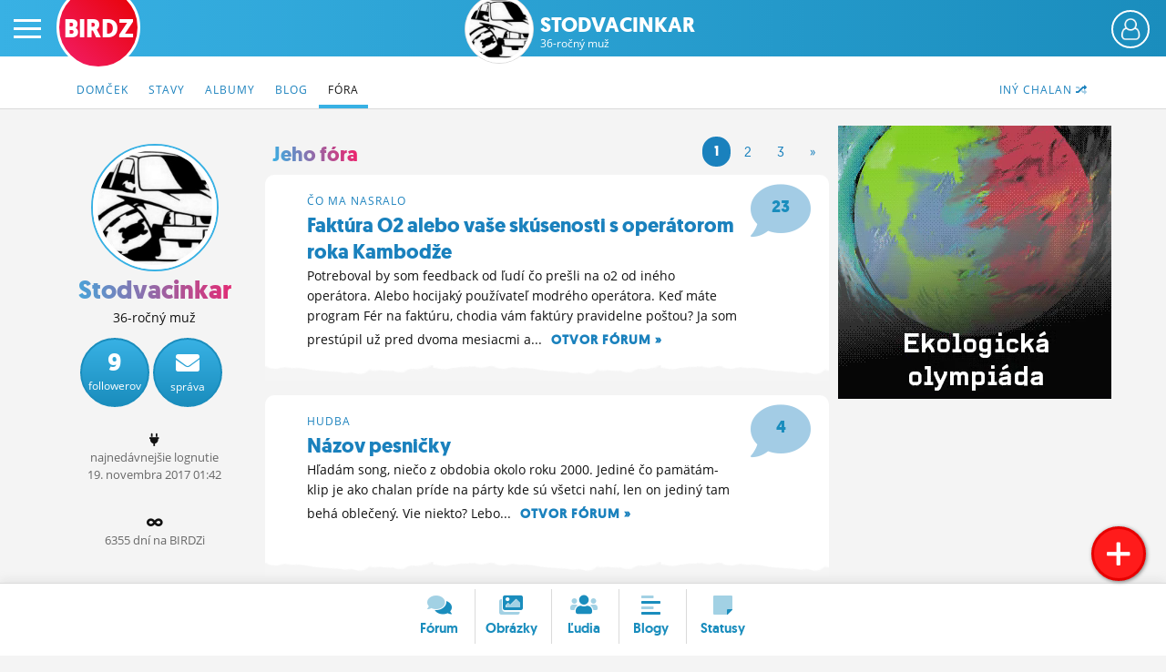

--- FILE ---
content_type: text/html; charset=UTF-8
request_url: https://www.birdz.sk/stodvacinkar/diskusie/
body_size: 9959
content:
<!DOCTYPE html>
<html lang="sk">
<head>
    <meta charset="utf-8">
    <meta http-equiv="X-UA-Compatible" content="IE=edge">
    <meta name="viewport" content="width=device-width, initial-scale=1.0, maximum-scale=1.0, user-scalable=no">
    <title>Stodvacinkar - Moje diskusie - BIRDZ</title>
    <link rel="apple-touch-icon" sizes="57x57" href="/static/icons/apple-icon-57x57.png">
	<link rel="apple-touch-icon" sizes="60x60" href="/static/icons/apple-icon-60x60.png">
	<link rel="apple-touch-icon" sizes="72x72" href="/static/icons/apple-icon-72x72.png">
	<link rel="apple-touch-icon" sizes="76x76" href="/static/icons/apple-icon-76x76.png">
	<link rel="apple-touch-icon" sizes="114x114" href="/static/icons/apple-icon-114x114.png">
	<link rel="apple-touch-icon" sizes="120x120" href="/static/icons/apple-icon-120x120.png">
	<link rel="apple-touch-icon" sizes="144x144" href="/static/icons/apple-icon-144x144.png">
	<link rel="apple-touch-icon" sizes="152x152" href="/static/icons/apple-icon-152x152.png">
	<link rel="apple-touch-icon" sizes="180x180" href="/static/icons/apple-icon-180x180.png">
	<link rel="icon" type="image/png" sizes="192x192"  href="/static/icons/android-icon-192x192.png">
	<link rel="icon" type="image/png" sizes="32x32" href="/static/icons/favicon-32x32.png">
	<link rel="icon" type="image/png" sizes="96x96" href="/static/icons/favicon-96x96.png">
	<link rel="icon" type="image/png" sizes="16x16" href="/static/icons/favicon-16x16.png">
	<link rel="manifest" href="/manifest.json">
	<meta name="msapplication-TileColor" content="#ffffff">
	<meta name="msapplication-TileImage" content="/static/icons/ms-icon-144x144.png">
	<meta name="theme-color" content="#ffffff">
    <meta name="application-name" content="BIRDZ">
 <link rel="stylesheet" href="/static/css/b2020.css?v=20220224_1202"><!--	<link rel="stylesheet" href="/static/css/b2020.css?v=20220224_1202">-->
	<link rel="stylesheet" href="/static/e1/css/emojione-awesome.css">
	<link rel="stylesheet" href="//cdnjs.cloudflare.com/ajax/libs/animate.css/3.5.2/animate.min.css">
    <link rel="stylesheet" href="//brick.a.ssl.fastly.net/Open+Sans:300,400,700">	
	<link rel="stylesheet" href="https://pro.fontawesome.com/releases/v5.11.2/css/all.css" integrity="sha384-zrnmn8R8KkWl12rAZFt4yKjxplaDaT7/EUkKm7AovijfrQItFWR7O/JJn4DAa/gx" crossorigin="anonymous">  
	<script	src="//code.jquery.com/jquery-3.1.1.min.js" integrity="sha256-hVVnYaiADRTO2PzUGmuLJr8BLUSjGIZsDYGmIJLv2b8=" crossorigin="anonymous"></script>
	
	
	
	<script type="text/javascript">
		window.didomiConfig={app:{logoUrl:'https://www.birdz.sk/static/logo/logo-male.png'},theme:{color:'#4c98c6',linkColor:'#eb0b25'}};
		window.gdprAppliesGlobally=true;(function(){function a(e){if(!window.frames[e]){if(document.body&&document.body.firstChild){var t=document.body;var n=document.createElement("iframe");n.style.display="none";n.name=e;n.title=e;t.insertBefore(n,t.firstChild)}
else{setTimeout(function(){a(e)},5)}}}function e(n,r,o,c,s){function e(e,t,n,a){if(typeof n!=="function"){return}if(!window[r]){window[r]=[]}var i=false;if(s){i=s(e,t,n)}if(!i){window[r].push({command:e,parameter:t,callback:n,version:a})}}e.stub=true;function t(a){if(!window[n]||window[n].stub!==true){return}if(!a.data){return}
var i=typeof a.data==="string";var e;try{e=i?JSON.parse(a.data):a.data}catch(t){return}if(e[o]){var r=e[o];window[n](r.command,r.parameter,function(e,t){var n={};n[c]={returnValue:e,success:t,callId:r.callId};a.source.postMessage(i?JSON.stringify(n):n,"*")},r.version)}}
if(typeof window[n]!=="function"){window[n]=e;if(window.addEventListener){window.addEventListener("message",t,false)}else{window.attachEvent("onmessage",t)}}}e("__tcfapi","__tcfapiBuffer","__tcfapiCall","__tcfapiReturn");a("__tcfapiLocator");(function(e){
  var t=document.createElement("script");t.id="spcloader";t.type="text/javascript";t.async=true;t.src="https://sdk.privacy-center.org/"+e+"/loader.js?target="+document.location.hostname;t.charset="utf-8";var n=document.getElementsByTagName("script")[0];n.parentNode.insertBefore(t,n)})("3247b01c-86d7-4390-a7ac-9f5e09b2e1bd")})();</script>
	
	
	
	
	
	<script src="/static/js/bootstrap.min.js"></script>
	<script src="/static/js/main.js?v=20220224_1202"></script>		
	<link rel="stylesheet" href="/static/plugins/swiper/swiper-bundle.min.css">
	<script src="/static/plugins/swiper/swiper-bundle.min.js"></script>		
	

	<script src="//g.pravda.sk/kreativy/script/googlefc.js?v=20210129" type="application/javascript"></script>
	
	
	
	
	
	<!--[if lt IE 9]>
	<script src="https://cdnjs.cloudflare.com/ajax/libs/html5shiv/3.6.2/html5shiv.js"></script>
	<![endif]-->
</head>

<body>
    <div class="wrapper">

        <div class="sidebar-wrapper">
            <ul class="sidebar-nav">
                <li class="sidebar-search">
                	<form method="get" action="/vyhladavac/" class="search-form">
	                	<input name="query" type="search" placeholder="Hľadaj na BIRDZ" class="search-query">
	                	<button class="search-button"><span class="fas fa-search"> </span></button>
                	</form>                
                </li>
                <li id="sidebar-avatar" class="sidebar-avatar"><a href="/login/" class="sidebar-avatar-img avatar-none">
	                        <img src="/static/img/00.png" alt="neprihlásený" class="sidebar-avatar-img avatar-none">
	                    </a>
	                    <a href="/login/" class="btn btn-primary btn-login-left">Prihlás sa</a></li>
                <!--<li id="sidebar-avatar" class="sidebar-avatar"><a href="/login/" class="sidebar-avatar-img avatar-none"><img src="/static/img/0.png" alt="none" class="sidebar-avatar-img avatar-none"></a></li>-->
                <li><a href="/">Činžiak <span class="fad fa-home"></span></a></li>
                <li><a href="/forum/">Fórum</a></li>
                <li><a href="/nastenka/">Statusy</a></li>
                <li><a href="/blogy/">Blogy</a></li>
                <!--<li><a href="/casak/">Časák</a></li>-->
                <li><a href="/fotky/">Obrázky</a></li>
                <li><a href="/ludia/">Ľudia</a></li>
                <li><a href="/profil/">Môj profil</a></li>
                <li><a href="/nastavenia/">Nastavenia</a></li>
                <li><a href="#" class="roleta">Roleta</a></li>
                <li class="sidebar-logout"><a href="/logout/"><span class="fad fa-sign-out"></span></a></li>
            </ul>
        </div>

        <div id="page" class="page-content-wrapper bg-profile">
	    <div id="header-fixable" class="header-fixable">     
	        <header id="header" class="header">
		        
		        <div class="header-main">
			        <button type="button" id="menu-toggle" class="hamburger is-closed" data-toggle="offcanvas">
	                	<span class="hamb-top"></span>
						<span class="hamb-middle"></span>
						<span class="hamb-bottom"></span>
					</button>
										<span class="button button-set button-more" href="#"><span class="header_user_avatar"><a href="/login/" class="sidebar-avatar-img avatar-none"><img src="/static/img/empty-avatar-.png" alt="neprihlásený" class="sidebar-avatar-img avatar-none"></a></span></span>					<div class="div-more header_user_menu">						<ul>						<li><a href="/login/"><span class="fala"><span class="fad fa-sign-in"></span></span> <em>Prihlásiť sa</em></a></li>						<li><a href="/registracia/" title="Registrácia"><span class="fala"><span class="fad fa-user-plus"></span></span> <em>Registrácia</em></a></li>						<li><a href="/info/" title="O BIRDZi"><span class="fala"><span class="fad fa-info"></span></span> <em>O BIRDZi</em></a></li>						<li><a href="/info/kontakty" title="Kontakt"><span class="fala"><span class="fad fa-phone"></span></span> <em>Kontakt</em></a></li>						</ul>					</div>					
					
											<div class="logos  logos-profile">
						 						<a href="/" class="birdz-logo" title="BIRDZ">BIRDZ</a>&nbsp;<a href="/stodvacinkar/profil/" class="section-avatar" title="Stodvacinkar"><img src="/uc/av/e/a/eadf35cbb15fa11c8f7e5da69d1bc922.jpg" alt="Stodvacinkar" class="section-avatar"></a><a href="/stodvacinkar/" class="section-logo" title="Stodvacinkar">Stodvacinkar<br><span class="section-sub">36-ročný muž</span></a>						
						</div>
					
											
		        </div>
	        </header>
	    </div>	    
        
        
        		    <header class="subnav-header">
						<div class="container container-fluid">
							
							<nav>
								<ul class="nav nav-tabs">
									
									<li class="pull-right"><a href="/profil/dalsichalan/stodvacinkar"><span class="hidden-xxs">Iný chalan </span><span class="fad fa-random"></span></a></li>


									<li ><a href="/stodvacinkar/"><span class="hidden-xs">Domček</span><span class="visible-xs"><span class="fad fa-home"></span></span></a></li>
									<li ><a href="/stodvacinkar/statusy/">Stavy</a></li> 
										
									<li ><a href="/stodvacinkar/albumy/">Albumy</a></li> <!-- album/list -> dalsie albumy -->
									<li ><a href="/stodvacinkar/blog/">Blog</a></li>
										
									
										
									<li  class="active"><a href="/stodvacinkar/diskusie/">Fóra</a></li> 
									
																	</ul> 
							</nav>
						</div>
					</header>
					
        

		       


<!--            <main class="main-container container container-fluid">
	         
                <div class="listing-page listing listing-forum listing-msnr row">-->

            <main class="main-container container container-fluid">
	         
                <div class="listing homepage-page listing-msnr listing-forum  row">                

				<div class="sidebar col-lg-15">
					
					<div class="sidebar-left col-lg-3 col-md-3 col-sm-3 hidden-xs">
						
											<div class="sider">
					
					<div class="item item-profile" style="overflow: hidden">
	                    
	                    	<div style="overflow: hidden;position: relative;">
		                    	
		                    	<div class="inner-profile">
												
										
						                	<div class="profile-avatar avatar-boy"><a href="/stodvacinkar/profil"><img src="/uc/av/e/a/eadf35cbb15fa11c8f7e5da69d1bc922.jpg" alt="stodvacinkar fotka" class="profile-avatar avatar-boy"></a></div>
						                	
						                							                	
						                	
						                	
						                	<h1 class="birdzrainbow">Stodvacinkar</h1>
							               
							                <p>36-ročný muž</p><div class="btns"><a href="#" class="button-circle button-circle1" title="Odberatelia"><strong>9</strong><span class="hidden-sm">followerov</span><span class="visible-sm">foll.</span></a><a href="/login/" class="button-circle" title="Pošli správu"><strong><i class="fas fa-envelope"></i></strong><span>správa</span></a><div class="clear"></div></div><br /><p><span class="fas fa-plug"></span><br /><span class="small-dark">najnedávnejšie&nbsp;lognutie<br />19. <i class="no-italic visible-xs-inline">11.</i><i class="no-italic hidden-xs">novembra</i> 2017 01:42</span></p><br /><p class="regcounter"><span class="fas fa-infinity"></span><br /><span class="small-dark">6355 dní na BIRDZi</span></p><p class="regdater"><span class="fas fa-infinity"></span><br /><span class="small-dark">regnutý od 28. augusta 2008</span></p>		
							            
		                    	</div>
		                    </div>
	                    </div>	



					</div>	                
	                </div>
                
                
           	<div role="tabpanel" class="sidebar-main col-lg-8 col-md-8 col-sm-12 col-xs-15">
                

								<ul class="sider-toplist-dates list-reset">
							        
																		<li><h3 class="h3 birdzrainbow">Jeho fóra</h3></li>
									
							        <li class="text-right">
							        <ul class="pagination"><li class="active"><a href="#"><b>1</b></a></li><li><a href="/stodvacinkar/diskusie/2/" data-ci-pagination-page="2">2</a></li><li><a href="/stodvacinkar/diskusie/3/" data-ci-pagination-page="3">3</a></li><li><a href="/stodvacinkar/diskusie/2/" data-ci-pagination-page="2" rel="next">&raquo;</a></li></ul>							        </li>
						        </ul>
					

				<div class="tab-content">
                    
                    
                    	<div role="tabpanel" class="tab-pane active" id="panel-1">


							<div class="row masonry-container">


									<div class="item clearfix">
						<div class="inner slide-art">
							
					
				                
				                <div class="article-text with-huge">
					                <!--<span class="hugeicon fad fa-angry"></span>-->
					            <a href="/forum/faktura-o2-alebo-vase-skusenosti-s-operatorom-roka-kambodze/87518-tema.html" class="hugeiconr"><span class="fad fa-comment "></span><strong class="num">23</strong></a><div class="text-left"><p class="small-caption "><a href="/forum/kategoria/co-ma-nasralo">Čo ma nasralo</a></p><a href="/forum/faktura-o2-alebo-vase-skusenosti-s-operatorom-roka-kambodze/87518-tema.html" class="homepage-link"><h3 class="homepage-link-title">Faktúra O2 alebo vaše skúsenosti s operátorom roka Kambodže</h3></a><div class="comment-text-text"> Potreboval by som feedback od ľudí čo prešli na o2 od iného operátora.  Alebo hocijaký používateľ modrého operátora.  Keď máte program Fér na faktúru,  chodia vám faktúry pravidelne poštou? Ja som prestúpil už pred dvoma mesiacmi a... <a href="/forum/faktura-o2-alebo-vase-skusenosti-s-operatorom-roka-kambodze/87518-tema.html" class="btn-inline"><b>Otvor&nbsp;fórum&nbsp;&raquo;</b></a></div><span class="date">16. 1.  2012 13:04</span></div><span class="paper-shadow"></span></div>								
					        
						</div>
                    </div>
									<div class="item clearfix">
						<div class="inner slide-art">
							
					
				                
				                <div class="article-text with-huge">
					                <!--<span class="hugeicon fas fa-music"></span>-->
					            <a href="/forum/nazov-pesnicky/87410-tema.html" class="hugeiconr"><span class="fad fa-comment "></span><strong class="num">4</strong></a><div class="text-left"><p class="small-caption "><a href="/forum/kategoria/hudba">Hudba</a></p><a href="/forum/nazov-pesnicky/87410-tema.html" class="homepage-link"><h3 class="homepage-link-title">Názov pesničky</h3></a><div class="comment-text-text"> Hľadám song,  niečo z obdobia okolo roku 2000.  Jediné čo pamätám- klip je ako chalan príde na párty kde sú všetci nahí,  len on jediný tam behá oblečený.       Vie niekto? Lebo... <a href="/forum/nazov-pesnicky/87410-tema.html" class="btn-inline"><b>Otvor&nbsp;fórum&nbsp;&raquo;</b></a></div><span class="date">14. 1.  2012 20:07</span></div><span class="paper-shadow"></span></div>								
					        
						</div>
                    </div>
									<div class="item clearfix">
						<div class="inner slide-art">
							
					
				                
				                <div class="article-text with-huge">
					                <!--<span class="hugeicon fad fa-mobile-alt"></span>-->
					            <a href="/forum/jak-vypnem-na-nokii-c5-03-zvuk-fotaku/83935-tema.html" class="hugeiconr"><span class="fad fa-comment "></span><strong class="num">7</strong></a><div class="text-left"><p class="small-caption "><a href="/forum/kategoria/mobily">Mobily</a></p><a href="/forum/jak-vypnem-na-nokii-c5-03-zvuk-fotaku/83935-tema.html" class="homepage-link"><h3 class="homepage-link-title">Jak vypnem na nokii C5-03 zvuk foťáku?</h3></a><div class="comment-text-text"> Často zvyknem robiť mobilné "momentky" a dosť ma rozčuľuje taký ten zvuk že "cvak" keď urobím fotku.  Neviem načo je to dobré a neviem to vypnúť.  Dá sa to nejak?      Túto alebo podobnú... <a href="/forum/jak-vypnem-na-nokii-c5-03-zvuk-fotaku/83935-tema.html" class="btn-inline"><b>Otvor&nbsp;fórum&nbsp;&raquo;</b></a></div><span class="date">17. 11.  2011 16:08</span></div><span class="paper-shadow"></span></div>								
					        
						</div>
                    </div>
									<div class="item clearfix">
						<div class="inner slide-art">
							
					
				                
				                <div class="article-text with-huge">
					                <!--<span class="hugeicon fad fa-tv-retro"></span>-->
					            <a href="/forum/poznate-animovany-serial-clone-high/81491-tema.html" class="hugeiconr"><span class="fad fa-comment "></span><strong class="num">12</strong></a><div class="text-left"><p class="small-caption "><a href="/forum/kategoria/tv-media">TV, médiá</a></p><a href="/forum/poznate-animovany-serial-clone-high/81491-tema.html" class="homepage-link"><h3 class="homepage-link-title">Poznáte animovaný seriál Clone High?</h3></a><div class="comment-text-text">-&nbsp;Poznám, pozerám<br />-&nbsp;Počul som, ale nevidel<br />-&nbsp;Neviem o čom točíš<br /> <a href="/forum/poznate-animovany-serial-clone-high/81491-tema.html" class="btn-inline"><b>Hlasuj&nbsp;&raquo;</b></a></div><span class="date">5. 10.  2011 21:00</span></div><span class="paper-shadow"></span></div>								
					        
						</div>
                    </div>
									<div class="item clearfix">
						<div class="inner slide-art">
							
					
				                
				                <div class="article-text with-huge">
					                <!--<span class="hugeicon fad fa-tv-retro"></span>-->
					            <a href="/forum/aky-prehravac-na-mp4-video/81314-tema.html" class="hugeiconr"><span class="fad fa-comment "></span><strong class="num">4</strong></a><div class="text-left"><p class="small-caption "><a href="/forum/kategoria/tv-media">TV, médiá</a></p><a href="/forum/aky-prehravac-na-mp4-video/81314-tema.html" class="homepage-link"><h3 class="homepage-link-title">Aký prehrávač na mp4 video</h3></a><div class="comment-text-text"> Stiahol som si novú sériu obľúbeného seriálu ale z nejakého záhadného dôvodu mi pri prehrávaní vo VLC playeri seká a trhá obraz.  Skúšal som to aj najprv na netbooku,  tak som myslel že to nevládze ťahať HD video.... <a href="/forum/aky-prehravac-na-mp4-video/81314-tema.html" class="btn-inline"><b>Otvor&nbsp;fórum&nbsp;&raquo;</b></a></div><span class="date">2. 10.  2011 12:02</span></div><span class="paper-shadow"></span></div>								
					        
						</div>
                    </div>
									<div class="item clearfix">
						<div class="inner slide-art">
							
					
				                
				                <div class="article-text with-huge">
					                <!--<span class="hugeicon fad fa-car"></span>-->
					            <a href="/forum/tip-na-dobry-e-shop-s-autolakmi/77217-tema.html" class="hugeiconr"><span class="fad fa-comment "></span><strong class="num">6</strong></a><div class="text-left"><p class="small-caption "><a href="/forum/kategoria/auto-moto">Auto-moto</a></p><a href="/forum/tip-na-dobry-e-shop-s-autolakmi/77217-tema.html" class="homepage-link"><h3 class="homepage-link-title">Tip na dobrý e-shop s autolakmi</h3></a><div class="comment-text-text"> Dotaz na birdz autoklub- poraďte mi nejakú dobrú stránku s autolakmi.  Chcem dať na auto matnú čiernu a jak hľadám,  tak nič nemôžem nájsť. <a href="/forum/tip-na-dobry-e-shop-s-autolakmi/77217-tema.html" class="btn-inline"><b>Otvor&nbsp;fórum&nbsp;&raquo;</b></a></div><span class="date">28. 7.  2011 11:34</span></div><span class="paper-shadow"></span></div>								
					        
						</div>
                    </div>
									<div class="item clearfix">
						<div class="inner slide-art">
							
					
				                
				                <div class="article-text with-huge">
					                <!--<span class="hugeicon fad fa-piggy-bank"></span>-->
					            <a href="/forum/dalsia-zbytocna-tema-o-vysokej-skole/74222-tema.html" class="hugeiconr"><span class="fad fa-comment "></span><strong class="num">7</strong></a><div class="text-left"><p class="small-caption "><a href="/forum/kategoria/peniaze">Peniaze</a></p><a href="/forum/dalsia-zbytocna-tema-o-vysokej-skole/74222-tema.html" class="homepage-link"><h3 class="homepage-link-title">Ďalšia zbytočná téma o vysokej škole</h3></a><div class="comment-text-text"> Nikoho to už s výškami nebaví tak to tu rýchlo vypláznem,  nech to máme z krku: Dá sa uprostred bakalárskeho denného štúdia prestúpiť na štúdium externé? Myslím z roka na rok.        Za... <a href="/forum/dalsia-zbytocna-tema-o-vysokej-skole/74222-tema.html" class="btn-inline"><b>Otvor&nbsp;fórum&nbsp;&raquo;</b></a></div><span class="date">15. 6.  2011 19:31</span></div><span class="paper-shadow"></span></div>								
					        
						</div>
                    </div>
									<div class="item clearfix">
						<div class="inner slide-art">
							
					
				                
				                <div class="article-text with-huge">
					                <!--<span class="hugeicon fad fa-robot"></span>-->
					            <a href="/forum/nazehlovacky-a-spol-/71811-tema.html" class="hugeiconr"><span class="fad fa-comment "></span><strong class="num">5</strong></a><div class="text-left"><p class="small-caption "><a href="/forum/kategoria/veda-technika">Veda a technika</a></p><a href="/forum/nazehlovacky-a-spol-/71811-tema.html" class="homepage-link"><h3 class="homepage-link-title">Nažehľovačky a spol. </h3></a><div class="comment-text-text"> Mám taký dotaz,  na akom princípe funguje nažehľovačka? Lebo som hľadal nejaké nášivky,  no to čo ja chcem majú len ako nažehľovačku.  Bude to dostatočne pevne držať na oblečení? Aj po vypraní? <a href="/forum/nazehlovacky-a-spol-/71811-tema.html" class="btn-inline"><b>Otvor&nbsp;fórum&nbsp;&raquo;</b></a></div><span class="date">12. 5.  2011 12:38</span></div><span class="paper-shadow"></span></div>								
					        
						</div>
                    </div>
									<div class="item clearfix">
						<div class="inner slide-art">
							
					
				                
				                <div class="article-text with-huge">
					                <!--<span class="hugeicon fad fa-basketball-ball"></span>-->
					            <a href="/forum/daju-sa-dodatocne-pozriet-odvysielane-zapasy-z-ms/71080-tema.html" class="hugeiconr"><span class="fad fa-comment "></span><strong class="num">5</strong></a><div class="text-left"><p class="small-caption "><a href="/forum/kategoria/sport">Šport</a></p><a href="/forum/daju-sa-dodatocne-pozriet-odvysielane-zapasy-z-ms/71080-tema.html" class="homepage-link"><h3 class="homepage-link-title">Dajú sa dodatočne pozrieť odvysielané zápasy z MS?</h3></a><div class="comment-text-text"> Zmeškal som niektoré zápasy a rád by som si ich pozrel na nete,  stv-čka ich ale nemá v archíve. <a href="/forum/daju-sa-dodatocne-pozriet-odvysielane-zapasy-z-ms/71080-tema.html" class="btn-inline"><b>Otvor&nbsp;fórum&nbsp;&raquo;</b></a></div><span class="date">1. 5.  2011 19:15</span></div><span class="paper-shadow"></span></div>								
					        
						</div>
                    </div>
									<div class="item clearfix">
						<div class="inner slide-art">
							
					
				                
				                <div class="article-text with-huge">
					                <!--<span class="hugeicon fad fa-burger-soda"></span>-->
					            <a href="/forum/kde-sa-da-na-slovensku-kupit-syr-v-spreji/69591-tema.html" class="hugeiconr"><span class="fad fa-comment "></span><strong class="num">19</strong></a><div class="text-left"><p class="small-caption "><a href="/forum/kategoria/jedlo">Jedlo</a></p><a href="/forum/kde-sa-da-na-slovensku-kupit-syr-v-spreji/69591-tema.html" class="homepage-link"><h3 class="homepage-link-title">Kde sa dá na slovensku kúpiť syr v spreji?</h3></a><div class="comment-text-text"> Viete,  taký ten amerikánsky vynález,  syr v spreji..vhodné k nachos :D <a href="/forum/kde-sa-da-na-slovensku-kupit-syr-v-spreji/69591-tema.html" class="btn-inline"><b>Otvor&nbsp;fórum&nbsp;&raquo;</b></a></div><span class="date">9. 4.  2011 17:36</span></div><span class="paper-shadow"></span></div>								
					        
						</div>
                    </div>
									<div class="item clearfix">
						<div class="inner slide-art">
							
					
				                
				                <div class="article-text with-huge">
					                <!--<span class="hugeicon fad fa-angry"></span>-->
					            <a href="/forum/ako-odstranit-flak-od-motoroveho-oleja/68736-tema.html" class="hugeiconr"><span class="fad fa-comment "></span><strong class="num">16</strong></a><div class="text-left"><p class="small-caption "><a href="/forum/kategoria/co-ma-nasralo">Čo ma nasralo</a></p><a href="/forum/ako-odstranit-flak-od-motoroveho-oleja/68736-tema.html" class="homepage-link"><h3 class="homepage-link-title">Ako odstrániť fľak od motorového oleja?</h3></a><div class="comment-text-text"> Helou,  za*ebal som si čiapku od motorového oleja a je mi ľúto ju vyhodiť,  dalo by sa to nejak vyčistiť? Skúšal som to drhnúť hadrem a gélom na pranie ale moc to nepomohlo :D <a href="/forum/ako-odstranit-flak-od-motoroveho-oleja/68736-tema.html" class="btn-inline"><b>Otvor&nbsp;fórum&nbsp;&raquo;</b></a></div><span class="date">26. 3.  2011 20:58</span></div><span class="paper-shadow"></span></div>								
					        
						</div>
                    </div>
									<div class="item clearfix">
						<div class="inner slide-art">
							
					
				                
				                <div class="article-text with-huge">
					                <!--<span class="hugeicon fad fa-cauldron"></span>-->
					            <a href="/forum/naco-su-tote-snurky-na-surplus-gatiach/67250-tema.html" class="hugeiconr"><span class="fad fa-comment "></span><strong class="num">6</strong></a><div class="text-left"><p class="small-caption "><a href="/forum/kategoria/zahady-myty">Záhady, mýty</a></p><a href="/forum/naco-su-tote-snurky-na-surplus-gatiach/67250-tema.html" class="homepage-link"><h3 class="homepage-link-title">Načo sú toté šnúrky na surplus gatiach?</h3></a><div class="comment-text-text"> http://www. coreshop. sk/nohavice/nohavice-skate/p/nohavice_surplus___vintage___black_camo___05_3596_42/      dotaz: načo sú tie šnúrky vo výške kolien? Že či to odstrihnúť alebo je to na niečo dobré..? <a href="/forum/naco-su-tote-snurky-na-surplus-gatiach/67250-tema.html" class="btn-inline"><b>Otvor&nbsp;fórum&nbsp;&raquo;</b></a></div><span class="date">4. 3.  2011 13:43</span></div><span class="paper-shadow"></span></div>								
					        
						</div>
                    </div>
									<div class="item clearfix">
						<div class="inner slide-art">
							
					
				                
				                <div class="article-text with-huge">
					                <!--<span class="hugeicon fad fa-heart-broken"></span>-->
					            <a href="/forum/je-dnes-otvoreny-lidl/60392-tema.html" class="hugeiconr"><span class="fad fa-comment "></span><strong class="num">6</strong></a><div class="text-left"><p class="small-caption "><a href="/forum/kategoria/vztahy">Vzťahy</a></p><a href="/forum/je-dnes-otvoreny-lidl/60392-tema.html" class="homepage-link"><h3 class="homepage-link-title">Je dnes otvorený Lidl?</h3></a><div class="comment-text-text"> Viem že je dnes sviatok ale nemčúrom by to nemuselo vadiť..neviem nájsť relevantné info aby som sa zbytočne netrepal. . <a href="/forum/je-dnes-otvoreny-lidl/60392-tema.html" class="btn-inline"><b>Otvor&nbsp;fórum&nbsp;&raquo;</b></a></div><span class="date">17. 11.  2010 12:30</span></div><span class="paper-shadow"></span></div>								
					        
						</div>
                    </div>
									<div class="item clearfix">
						<div class="inner slide-art">
							
					
				                
				                <div class="article-text with-huge">
					                <!--<span class="hugeicon fad fa-basketball-ball"></span>-->
					            <a href="/forum/ms-futbal-kto-robil-dresy-pre-kldr/51843-tema.html" class="hugeiconr"><span class="fad fa-comment "></span><strong class="num">14</strong></a><div class="text-left"><p class="small-caption "><a href="/forum/kategoria/sport">Šport</a></p><a href="/forum/ms-futbal-kto-robil-dresy-pre-kldr/51843-tema.html" class="homepage-link"><h3 class="homepage-link-title">MS futbal- kto robil dresy pre KĽDR?</h3></a><div class="comment-text-text"> Taká zaujímavá otázka,  ktorá firma sa zdiskreditovala robením dresov pre komunistickú diktatúru? Logo som nedokázal rozlúštiť,  žeby nejaká čínska firma? <a href="/forum/ms-futbal-kto-robil-dresy-pre-kldr/51843-tema.html" class="btn-inline"><b>Otvor&nbsp;fórum&nbsp;&raquo;</b></a></div><span class="date">3. 7.  2010 11:20</span></div><span class="paper-shadow"></span></div>								
					        
						</div>
                    </div>
									<div class="item clearfix">
						<div class="inner slide-art">
							
					
				                
				                <div class="article-text with-huge">
					                <!--<span class="hugeicon fad fa-passport"></span>-->
					            <a href="/forum/lacne-byvanie-v-ba-p/51543-tema.html" class="hugeiconr"><span class="fad fa-comment "></span><strong class="num">13</strong></a><div class="text-left"><p class="small-caption "><a href="/forum/kategoria/cestovanie">Cestovanie</a></p><a href="/forum/lacne-byvanie-v-ba-p/51543-tema.html" class="homepage-link"><h3 class="homepage-link-title">Lacné bývanie v BA :P</h3></a><div class="comment-text-text"> Čo myslíte,  za koľko sa dá vybaviť v blave najlacnejšie ubytovanie na mesiac? Nemyslím podnájom ale niečo v na štýl ubytovňa alebo také niečo..žiadny luxus <a href="/forum/lacne-byvanie-v-ba-p/51543-tema.html" class="btn-inline"><b>Otvor&nbsp;fórum&nbsp;&raquo;</b></a></div><span class="date">28. 6.  2010 18:30</span></div><span class="paper-shadow"></span></div>								
					        
						</div>
                    </div>
									<div class="item clearfix">
						<div class="inner slide-art">
							
					
				                
				                <div class="article-text with-huge">
					                <!--<span class="hugeicon fad fa-graduation-cap"></span>-->
					            <a href="/forum/univerzita-pavla-jozefa-safarika-verejna-sprava/51034-tema.html" class="hugeiconr"><span class="fad fa-comment "></span><strong class="num">6</strong></a><div class="text-left"><p class="small-caption "><a href="/forum/kategoria/vysoke-skoly">Vysoké školy</a></p><a href="/forum/univerzita-pavla-jozefa-safarika-verejna-sprava/51034-tema.html" class="homepage-link"><h3 class="homepage-link-title">Univerzita pavla jozefa šafárika- verejná správa</h3></a><div class="comment-text-text"> Neviete niekto či je to ťažká škola? Dáke referencie od známych,  kamarátov. . <a href="/forum/univerzita-pavla-jozefa-safarika-verejna-sprava/51034-tema.html" class="btn-inline"><b>Otvor&nbsp;fórum&nbsp;&raquo;</b></a></div><span class="date">18. 6.  2010 12:07</span></div><span class="paper-shadow"></span></div>								
					        
						</div>
                    </div>
									<div class="item clearfix">
						<div class="inner slide-art">
							
					
				                
				                <div class="article-text with-huge">
					                <!--<span class="hugeicon "></span>-->
					            <a href="/forum/vadia-vam-vuvuzely-na-ms-vo-futbale/50838-tema.html" class="hugeiconr"><span class="fad fa-comment "></span><strong class="num">27</strong></a><div class="text-left"><p class="small-caption "><a href="/forum/kategoria/ostatne">Ostatné fóra</a></p><a href="/forum/vadia-vam-vuvuzely-na-ms-vo-futbale/50838-tema.html" class="homepage-link"><h3 class="homepage-link-title">Vadia vám vuvuzely na MS vo futbale?</h3></a><div class="comment-text-text">-&nbsp;áno<br />-&nbsp;nie<br /> <a href="/forum/vadia-vam-vuvuzely-na-ms-vo-futbale/50838-tema.html" class="btn-inline"><b>Hlasuj&nbsp;&raquo;</b></a></div><span class="date">14. 6.  2010 19:50</span></div><span class="paper-shadow"></span></div>								
					        
						</div>
                    </div>
									<div class="item clearfix">
						<div class="inner slide-art">
							
					
				                
				                <div class="article-text with-huge">
					                <!--<span class="hugeicon fad fa-person-sign"></span>-->
					            <a href="/forum/ste-nerozhodnuty-volic/50081-tema.html" class="hugeiconr"><span class="fad fa-comment "></span><strong class="num">33</strong></a><div class="text-left"><p class="small-caption "><a href="/forum/kategoria/politika">Politika</a></p><a href="/forum/ste-nerozhodnuty-volic/50081-tema.html" class="homepage-link"><h3 class="homepage-link-title">Ste nerozhodnutý volič?</h3></a><div class="comment-text-text">-&nbsp;úplne, netuším koho voliť<br />-&nbsp;NIE, mám vo veciach jasno<br />-&nbsp;tak pol na pol<br /> <a href="/forum/ste-nerozhodnuty-volic/50081-tema.html" class="btn-inline"><b>Ďalšie&nbsp;možnosti&nbsp;&raquo;</b></a></div><span class="date">31. 5.  2010 14:29</span></div><span class="paper-shadow"></span></div>								
					        
						</div>
                    </div>
								
								
				
				</div>
			</div>

    
        
		</div>



				
				
					<div class="pagination-centered">
					<ul class="pagination"><li class="active"><a href="#"><b>1</b></a></li><li><a href="/stodvacinkar/diskusie/2/" data-ci-pagination-page="2">2</a></li><li><a href="/stodvacinkar/diskusie/3/" data-ci-pagination-page="3">3</a></li><li><a href="/stodvacinkar/diskusie/2/" data-ci-pagination-page="2" rel="next">&raquo;</a></li></ul>					</div>

				

	</div>
	
	
	                    
                    <div class="sidebar-scrollable pull-left col-lg-4 col-md-4"> <!--col-sm-6-->
	                    
	                    
					<style type="text/css">
  body {margin: 0; padding: 0;}
  #vidCont {width: 300px; height: 300px; cursor: pointer;}
  video {width: 300px; height: 300px; cursor: pointer;}
  
</style>
<div class="text-center"><div id="vidCont"><video loop autoplay muted><source src="/static/video/banner.mp4" /></video></div></div>


<script type="application/javascript">
  var v = document.getElementsByTagName('video')[0];
  v.muted = true;

  v.addEventListener('click', function() {window.open('https://www.facebook.com/buducnostjezelena');});
</script>
							                    
                    </div>  
                </div>   
                    
                </div>
            </main>


                        <footer class="footer clearfix copy">
	            <a href="https://www.birdz.sk/" class="birdz-logo birdz-logo-bottom" title="na začiatok BIRDZu">BIRDZ</a>	            
	            <nav class="footer-menu">
		            <ul>
			            <li><a href="/" title="BIRDZ"><span class="hidden-xs">BIRDZ </span><span class="fad fa-home"></span></a></li>
			            <li><a href="/info/" title="O BIRDZi">O BIRDZ<span class="hidden-xs">i</span></a></li>
			            <li><a href="/info/kontakty/" title="Kontakty">Kontakty</a></li>
			            <li><a href="javascript:Didomi.preferences.show();">Nastavenia súkromia</a></li>
			            <li><a href="/info/pravidla/" title="Pravidlá a pomienky používania, ochrana osobných údajov a iné právne veci">Pravidlá <span class="hidden-xs">používania</span></a></li>
		            </ul>
	            </nav> 
				<div class="footer-copyright">
					Copyright &copy; 2000 - 2024 <a href="//www.ourmedia.sk/" target="_blank">OUR MEDIA SR a.s.</a> a <span class="hidden-sm">jednotliví</span> autori <span class="hidden-sm">používateľského</span> obsahu. <br />
					BIRDZ.SK je portál pre tvorivých a inteligentných mladých ľudí. <span class="hidden-xs">BIRDZ&reg; je registrovaná ochranná známka.</span> 
					<span class="hidden-xs"><br />BIRDZ založil študent <a href="//www.tomasabaffy.com/" target="_blank">Tomáš</a> v roku 2000.	BIRDZ.SK&nbsp;je od&nbsp;roku&nbsp;2008 člen skupiny <a href="//www.ourmedia.sk/" target="_blank">OUR MEDIA SR a.s.</a></span>
					
					
					<br />Birdzuješ cez Chrome 131.0.0.0 na Mac OS X.
					Birdz je slovenský produkt. Vytvorené s láskou &#9829; na Slovensku. 
				</div>  
            </footer>
<script>
$(document).ready(function() {
//init_branding_toggle();  
var brand_timeout = setTimeout(init_branding_toggle, 500);
var brand_timeout2 = setTimeout(init_branding_toggle, 3000);
var brand_timeout3 = setTimeout(init_branding_toggle, 10000);
});
</script>
            		        
	        <div class="floating-button-new">
		        <a href="#" class="button-add" title="Pridaj fórum, obrázok, čokoľvek..."><span class="far fa-plus"></span></a>
				<div class="floating-buttons-add hidden">
					<div class="close-buttons-new"><span class="fas fa-times-circle"></span></div>
					<span class="subnav-title">Pridaj na BIRDZ</span>
					<ul>
						<li><a href="/pridaj/novy-blog/" title="Nový článok do tvojho verejného blogu"><span class="fad fa-align-left"></span> Nový blog</a></li>
						<li><a href="/pridaj/nove-forum/" title="Nová anketa alebo diskusia"><span class="fad fa-comments"></span> Nové fórum</a></li>
						<li><a href="/pridaj/novy-fotoalbum/" title="Nový album a obrázky"><span class="fad fa-images"></span> Nový fotoalbum</a></li>
						<li><a href="/pridaj/novy-obrazok/" title="Nový obrázok do existujúceho albumu"><span class="fad fa-file-image"></span> Nový obrázok</a></li>
						<li><a href="/pridaj/novy-status/" title="Nový status"><span class="fad fa-sticky-note"></span>  Nový status</a></li>
					</ul>
				</div>
	        </div>			
            <footer class="floating">
	            	            <nav class="floating-menu">
		            <ul>
			            <li class="nav-forum "><a href="/forum/"><span class="fad fa-comments"></span> <i>Fórum</i></a></li>
			            <li class="nav-obrazky with-border "><a href="/obrazky/"><span class="fad fa-images"></span> <i>Obrázky</i></a></li>
			            <li class="nav-ludia with-border "><a href="/ludia/"><span class="fad fa-users"></span> <i>Ľudia</i></a></li>
			            <li class="nav-blogy hidden-xs with-border "><a href="/blogy/"><span class="fad fa-align-left"></span> <i>Blogy</i></a></li>
				        <!--<li class="nav-casak hidden-xs with-border "><a href="/casak/"><span class="fad fa-newspaper"></span> <i>Časák</i></a></li>-->
			            <li class="nav-clanky visible-xs-inline-block with-border "><a href="/blogy/"><span class="fad fa-align-left"></span> <i>Články</i></a></li>
			            <li class="nav-nastenka with-border "><a href="/nastenka/"><span class="fad fa-sticky-note"></span> <i>Statusy</i></a></li>
			        </ul>
	            </nav>
			</footer>
</div>
</div>
<div id="roleta" class="roleta_div"><span class="roleta_info">Roleta je špeciálny inkognito mód, ktorým skryješ obsah obrazovky pred samým sebou, alebo inou osobou v tvojej izbe (napr. mama). Roletu odroluješ tak, že na ňu klikneš.</span></div>
<script defer src="/static/js/lazyload.js"></script>
<script type="text/javascript">
$(function() {
    $("img.lazy").lazyload({
        event : "sporty"
    });
});
$(window).bind("load", function() {
    var timeout = setTimeout(function() {
        $("img.lazy").trigger("sporty")
    }, 500);
});	
(function () {
var header = document.querySelector("#header");
var headroom = new Headroom(header, {
    tolerance: {
        down: 10,
        up: 20
    },
    offset: 25
	});
headroom.init();
})();

</script>
<!-- (C)2000-2014 Gemius SA - gemiusAudience / birdz.sk / webky.profil -->
<script type="text/javascript">
<!--//--><![CDATA[//><!--
var pp_gemius_identifier = 'B3Ob8uOirMBzxsWeGhWnHbR2Ld7WbY9cfdpPUabmccz.l7';

var pp_gemius_use_cmp = true;
var pp_gemius_cmp_timeout = 30e3;

// lines below shouldn't be edited
function gemius_pending(i) { window[i] = window[i] || function() {var x = window[i+'_pdata'] = window[i+'_pdata'] || []; x[x.length]=arguments;};};
gemius_pending('gemius_hit'); gemius_pending('gemius_event'); gemius_pending('pp_gemius_hit'); gemius_pending('pp_gemius_event');
(function(d,t) {try {var gt=d.createElement(t),s=d.getElementsByTagName(t)[0],l='http'+((location.protocol=='https:')?'s':''); gt.setAttribute('async','async');
gt.setAttribute('defer','defer'); gt.src=l+'://gask.hit.gemius.pl/xgemius.js'; s.parentNode.insertBefore(gt,s);} catch (e) {}})(document,'script');
//--><!]]>
</script>


<!-- Google tag (gtag.js) -->
<script async src="https://www.googletagmanager.com/gtag/js?id=G-BSR8F9R77T"></script>
<script>
  window.dataLayer = window.dataLayer || [];
  function gtag(){dataLayer.push(arguments);}
  gtag('js', new Date());

  gtag('config', 'G-BSR8F9R77T');
</script>

<a href="https://www.toplist.sk/" target="_top"><img src="https://toplist.sk/dot.asp?id=1022905" border="0" alt="" width="1" height="1" style="opacity: 0"/></a>

<!-- footer_default -->
<!-- monitoring is ok -->
</body>
</html>

--- FILE ---
content_type: application/javascript; charset=utf-8
request_url: https://fundingchoicesmessages.google.com/f/AGSKWxWa0CE6hIQvO5lZYCVTXwnZtiab5BLJHxy7AsvmhMYyFCgpZHShtr8TAoVm6MF_YIP2WgbRY3a-VkusVtqcBZv4aZ-Y0z33q9o8UYBWt2qq44hcuG9jVP6NWQwQUf4tB7Pfkpc1eA==?fccs=W251bGwsbnVsbCxudWxsLG51bGwsbnVsbCxudWxsLFsxNzY5MDEwNDc2LDExMDAwMDAwXSxudWxsLG51bGwsbnVsbCxbbnVsbCxbNyw2XSxudWxsLG51bGwsbnVsbCxudWxsLG51bGwsbnVsbCxudWxsLG51bGwsbnVsbCwxXSwiaHR0cHM6Ly93d3cuYmlyZHouc2svc3RvZHZhY2lua2FyL2Rpc2t1c2llLyIsbnVsbCxbWzgsIjlvRUJSLTVtcXFvIl0sWzksImVuLVVTIl0sWzE2LCJbMSwxLDFdIl0sWzE5LCIyIl0sWzE3LCJbMF0iXSxbMjQsIiJdLFsyOSwiZmFsc2UiXV1d
body_size: 112
content:
if (typeof __googlefc.fcKernelManager.run === 'function') {"use strict";this.default_ContributorServingResponseClientJs=this.default_ContributorServingResponseClientJs||{};(function(_){var window=this;
try{
var qp=function(a){this.A=_.t(a)};_.u(qp,_.J);var rp=function(a){this.A=_.t(a)};_.u(rp,_.J);rp.prototype.getWhitelistStatus=function(){return _.F(this,2)};var sp=function(a){this.A=_.t(a)};_.u(sp,_.J);var tp=_.ed(sp),up=function(a,b,c){this.B=a;this.j=_.A(b,qp,1);this.l=_.A(b,_.Pk,3);this.F=_.A(b,rp,4);a=this.B.location.hostname;this.D=_.Fg(this.j,2)&&_.O(this.j,2)!==""?_.O(this.j,2):a;a=new _.Qg(_.Qk(this.l));this.C=new _.dh(_.q.document,this.D,a);this.console=null;this.o=new _.mp(this.B,c,a)};
up.prototype.run=function(){if(_.O(this.j,3)){var a=this.C,b=_.O(this.j,3),c=_.fh(a),d=new _.Wg;b=_.hg(d,1,b);c=_.C(c,1,b);_.jh(a,c)}else _.gh(this.C,"FCNEC");_.op(this.o,_.A(this.l,_.De,1),this.l.getDefaultConsentRevocationText(),this.l.getDefaultConsentRevocationCloseText(),this.l.getDefaultConsentRevocationAttestationText(),this.D);_.pp(this.o,_.F(this.F,1),this.F.getWhitelistStatus());var e;a=(e=this.B.googlefc)==null?void 0:e.__executeManualDeployment;a!==void 0&&typeof a==="function"&&_.To(this.o.G,
"manualDeploymentApi")};var vp=function(){};vp.prototype.run=function(a,b,c){var d;return _.v(function(e){d=tp(b);(new up(a,d,c)).run();return e.return({})})};_.Tk(7,new vp);
}catch(e){_._DumpException(e)}
}).call(this,this.default_ContributorServingResponseClientJs);
// Google Inc.

//# sourceURL=/_/mss/boq-content-ads-contributor/_/js/k=boq-content-ads-contributor.ContributorServingResponseClientJs.en_US.9oEBR-5mqqo.es5.O/d=1/exm=ad_blocking_detection_executable,kernel_loader,loader_js_executable/ed=1/rs=AJlcJMwtVrnwsvCgvFVyuqXAo8GMo9641A/m=cookie_refresh_executable
__googlefc.fcKernelManager.run('\x5b\x5b\x5b7,\x22\x5b\x5bnull,\\\x22birdz.sk\\\x22,\\\x22AKsRol8HHrrsqNwN7B-aFypWUuphYmuMqSp02YnG8CWRmIwV2uWbCRqisdlyY52JdcEnLjqmaeqF9-ojSfTylwj0Vqf0Eo5_9vSlqB8t9_py9n_MXK4es3e_uI73poLf5rf_XkX59IRYNmduNI8xj5myyanXtZGDsA\\\\u003d\\\\u003d\\\x22\x5d,null,\x5b\x5bnull,null,null,\\\x22https:\/\/fundingchoicesmessages.google.com\/f\/AGSKWxUGxoG-w-ZHPiByhZTyLpQm4dHtvgqpm2Q3_dlKKBmDBVQ3mCoLrzLtvAtU5Nq09TiBdKO4y-oRb_7aYvlSvadHfFZJYqcbkZqjY6-vWG7RWzYF-McUnD0sxxIzQsBakktZPBWEuQ\\\\u003d\\\\u003d\\\x22\x5d,null,null,\x5bnull,null,null,\\\x22https:\/\/fundingchoicesmessages.google.com\/el\/AGSKWxVLheSxzSq7uHH2HGh6bkxjBkE7uORNtGkBZTowVn_0dtBFCPy8VIpayM1BBNjfimLzlyp2YO_PE4bDWdHp4bLK8aMXq8k0BdQVhIuwCdrSQTo4P2v4-FNZGCTNt0Mt4zHEhYWm_g\\\\u003d\\\\u003d\\\x22\x5d,null,\x5bnull,\x5b7,6\x5d,null,null,null,null,null,null,null,null,null,1\x5d\x5d,\x5b3,1\x5d\x5d\x22\x5d\x5d,\x5bnull,null,null,\x22https:\/\/fundingchoicesmessages.google.com\/f\/AGSKWxVD8NMVaIGrEU0Y7Mc3KsYwouGHZXUzWCQNOLEUHT-SFIbzpjz_LBAHq1sf-GLvzOdcnIB3lAr9fbPl0tUKJ87vyO95ouB3T9RY0gfnYxN93DZG77rvYiuruS875ESzMnhSlhFMjA\\u003d\\u003d\x22\x5d\x5d');}

--- FILE ---
content_type: application/javascript; charset=utf-8
request_url: https://fundingchoicesmessages.google.com/f/AGSKWxUWUpvJTGXN9_kXZbAjq1l9oNziRgGqsNBm2jBLxs29Ev-F0s0iC5BBwxQkKOj71qRTzUGBVju3yFVF7cMfIlH0vpAwRffBfNYmVn2s3DUeG8-oXOEdoiaqIgcoIh_7D346HeeOD64ypudyO9PWwHdXvsWJ8815ET2qOasmKcqkrtwB46M8ci6vdFcw/_/adfr./ad_home2011_-web-ad-/RivistaOpenX..com/adx_
body_size: -1289
content:
window['f1649bcd-dd01-498d-b1da-44b0eaef0e02'] = true;